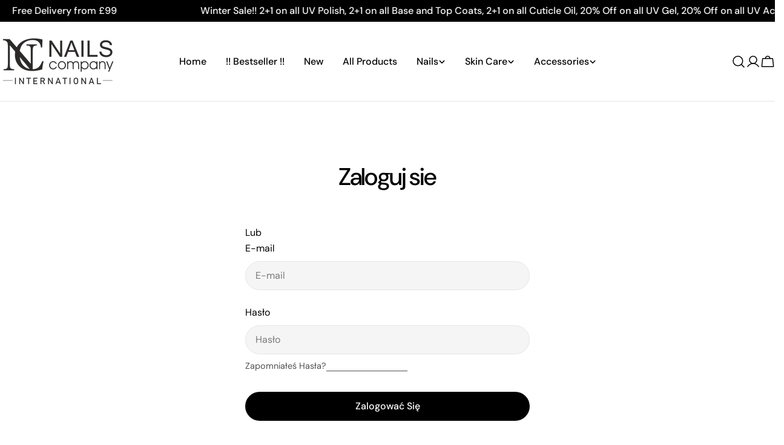

--- FILE ---
content_type: text/css
request_url: https://ncnailscompany.co.uk/cdn/shop/t/16/assets/customer.css?v=60181923438869953341750097303
body_size: 13
content:
.login .section__wrapper,.register .section__wrapper,.activate .section__wrapper,.reset-password .section__wrapper{width:100%;max-width:50rem;padding:0 1.5rem;margin:0 auto}.login p,.register p,.activate p,.reset-password p{margin:2.4rem 0 0}@media (max-width: 767.98px){.login p,.register p,.activate p,.reset-password p{margin-top:1.6rem}}.login .form-field+a,.register .form-field+a,.activate .form-field+a,.reset-password .form-field+a{margin-top:.8rem}.login form,.register form,.activate form,.reset-password form{margin:3.2rem 0 0}.login form button,.login form .btn--secondary,.register form button,.register form .btn--secondary,.activate form button,.activate form .btn--secondary,.reset-password form button,.reset-password form .btn--secondary{margin-top:3.2rem}.login form button+a,.login form .btn--secondary+a,.register form button+a,.register form .btn--secondary+a,.activate form button+a,.activate form .btn--secondary+a,.reset-password form button+a,.reset-password form .btn--secondary+a{margin-top:2rem}.login form button+button,.login form .btn--secondary+button,.register form button+button,.register form .btn--secondary+button,.activate form button+button,.activate form .btn--secondary+button,.reset-password form button+button,.reset-password form .btn--secondary+button{margin-top:1.6rem}@media (max-width: 767.98px){.login form,.register form,.activate form,.reset-password form{margin-top:2.4rem}.login form button,.register form button,.activate form button,.reset-password form button{margin-top:2rem}}#customer_login_guest button{margin-top:0}#recover,#recover+div{display:none}#recover:target{display:block}#recover:target+div{display:block}#recover:target~#login,#recover:target~#login+div{display:none}#recover,#login{scroll-margin-top:20rem}#recover{margin-bottom:0}.customer__header{margin-bottom:4rem}@media (max-width: 767.98px){.customer__header{margin-bottom:3.2rem}}.customer__body{display:flex;column-gap:3rem}.customer__sidebar{flex:0 0 32rem;align-self:self-start}.customer__sidebar p{margin:0}.customer__widget{padding:2.4rem;background-color:rgb(var(--color-secondary-background))}.customer__content{flex:1}.customer .rich-text{margin-bottom:2.4rem}@media (max-width: 767.98px){.customer .rich-text{margin-bottom:1.2rem}}@media (max-width: 1023.98px){.customer__body{flex-direction:column;row-gap:3.2rem}.customer__sidebar{flex:0 0 100%;min-width:100%}}.order-total-amount{margin-top:2.4rem}.order-total-amount li+li{margin-top:.8rem}.addresses .section__wrapper{width:100%;max-width:70rem;padding:0 1.5rem;margin:0 auto}.addresses [data-address]{padding:3.2rem;margin-bottom:3.2rem}@media (max-width: 767.98px){.addresses [data-address]{padding:2.4rem}}.addresses__edit-form{margin-top:2.4rem;padding-top:2.4rem;border-top:1px solid rgb(var(--color-border))}.address-info__default-badge{margin-bottom:.4rem}.address-info p{margin:0}.address-info button{padding:0;height:auto;line-height:normal}
/*# sourceMappingURL=/cdn/shop/t/16/assets/customer.css.map?v=60181923438869953341750097303 */


--- FILE ---
content_type: text/javascript
request_url: https://ncnailscompany.co.uk/cdn/shopifycloud/shop-js/modules/v2/client.shop-login-button_dxGDpqZe.pl.esm.js
body_size: 1767
content:
import{i as e,I as o,_ as t,u as n,R as i,e as r,o as a,s,g as l,d as c,h as u,A as p,j as d,J as h,K as g,y as m,T as f,L as S,M as v,q as _,B as y,N as w,O as b,Q as I,U as C,V as x,W as T,X as W,Y as k,Z as O,a0 as A,a1 as P,k as M}from"./chunk.common_CjnokNAI.esm.js";import{A as N}from"./chunk.modal_CFF8oNw0.esm.js";const U={loginWithShopLogin:"embed",loginWithShop:"default",loginWithShopSelfServe:"self_serve_customer_accounts",loginWithShopClassicCustomerAccounts:"classic_customer_accounts",loginWithShopPrequal:"shop_pay_installments_prequal",loginWithShopPaymentRequest:"payment_request",loginWithShopCheckoutExtension:"default",loginWithShopCheckoutModal:"checkout_modal",loginWithShopShopWeb:"",shopCashOffers:"shop_cash_offers"};function j({analyticsContext:e="loginWithShop",checkoutToken:o,checkoutVersion:t,flowVersion:n,shopId:i,source:r,uxMode:a}){return{analyticsContext:e,checkoutVersion:t,checkoutToken:o,flow:U[e],flowVersion:n,shopId:i,source:r,uxMode:a}}const B=["loginWithShop"],z=o=>{var{action:i,activatorId:U,analyticsContext:j="loginWithShop",anchorTo:z,autoOpen:L,bordered:q,email:R,emailInputSelector:V,experiments:E,firstname:H,fullWidth:Z,hideButton:G,lastname:K,persistAfterSignIn:D=!0,proxy:F=!1,uxMode:$="iframe",version:J}=o,Q=t(o,["action","activatorId","analyticsContext","anchorTo","autoOpen","bordered","email","emailInputSelector","experiments","firstname","fullWidth","hideButton","lastname","persistAfterSignIn","proxy","uxMode","version"]);const{dispatch:X}=r(),{notify:Y}=a(),{trackPageImpression:ee,trackUserAction:oe}=s(),{translate:te}=l(),[ne,ie]=c(!0),{instanceId:re}=u(),ae=p(U?d.getElementById(U):null),se=p(null),le=p(null),ce=p(null),[ue,pe]=c(),de=h({defaultUxMode:"redirect",uxMode:$}),{getSubmittedEmail:he,updateEmailToPost:ge,updateNamesToPost:me}=g({email:R,emailInputSelector:V,iframeRef:le});m((()=>{me(H,K)}),[H,K,me]);const fe=f((()=>{const e=e=>y(void 0,[e],void 0,(function*({detail:e}){pe(void 0);const o=e.email;yield ge(o)}));return{requestShow:e,start:e}}),[ge]);S(fe),m((()=>{var e,o;i&&("follow"===i?null===(e=console.warn)||void 0===e||e.call(console,"[Sign in with Shop] The action prop is deprecated, please use <shop-follow-button> instead."):null===(o=console.warn)||void 0===o||o.call(console,`[Sign in with Shop] Received deprecated attribute: action, "${i}"`))}),[i,Y]),m((()=>{G||ee({page:"SIGN_IN_WITH_SHOP_BUTTON"})}),[G,ee]);const Se=v({storefrontOrigin:Q.storefrontOrigin}),ve=_((e=>y(void 0,void 0,void 0,(function*(){const{email:o,givenName:t,userInteracted:n}=e;let i;D||ie(!1),n||(i=te("shopLoginButton.toast.action"));let r=te("shopLoginButton.toast.default");t&&(r=te("shopLoginButton.toast.user",{user:t}));const a={actionText:i,analyticsTraceId:re,flow:Q.flow,subText:o,text:r};B.includes(j)?w(a):"windoid"===de&&b(I,a),yield Se(e)}))),[de,j,re,D,Q.flow,te,Se]),_e="loginWithShopPrequal"===j?{disableSignUp:!1,flow:"prequal",flowVersion:"unspecified",hideCopy:!1,isCompactLayout:!1,proxy:!0}:{},ye=f((()=>{var e;return void 0!==J&&(null===(e=console.warn)||void 0===e||e.call(console,`[Sign in with Shop] Received deprecated attribute: version, "${J}"`)),F||"2"===J}),[F,J]),{authorizeUrl:we,getAuthorizeUrl:be}=C(Object.assign(Object.assign(Object.assign({analyticsContext:j,error:ue,experiments:E},Q),{proxy:ye,uxMode:de}),_e)),Ie=_((({code:e})=>{var o;switch(e){case"server_error":w({analyticsTraceId:re,flow:Q.flow,text:te("shopLoginButton.subject_mapping_error"),variant:"error"});break;case"retriable_server_error":ue===e&&(null===(o=le.current)||void 0===o||o.reload()),pe(e)}}),[ue,re,Q.flow,te]),Ce=x({handleClose:()=>{X({type:"windoidClosed"})},handleComplete:ve,handleError:Ie,handleOpen:()=>{X({type:"windoidOpened"})},windoidRef:ce}),xe=_((o=>{switch(de){case"windoid":ce.current=T(o,Ce);break;case"redirect":e.location.href=o}}),[de,Ce]),Te=_((()=>{oe({userAction:"SIGN_IN_WITH_SHOP_BUTTON_CLICK"}),xe(we)}),[we,xe,oe]),We=W(Te,150,!0),ke=_((()=>{var e;oe({userAction:"SIGN_IN_WITH_SHOP_PROMPT_CHANGE_CLICK"}),null===(e=null==le?void 0:le.current)||void 0===e||e.close({dismissMethod:"prompt_change",reason:"user_prompt_change_clicked"})}),[oe]),Oe=k({getAuthorizeUrl:be,getEmail:he,iframeRef:le,openWindoid:xe}),Ae=G||ae.current||!ne?null:n(A,{bordered:q,fullWidth:Z,onClick:We,ref:se,children:te("shopLoginButton.continue",{shop:n(O,{})})}),Pe="iframe"===de,Me=ae.current?ae:se,Ne=Pe?Me:void 0,Ue=f((()=>Pe?we:be({uxRole:"prompt"})),[we,be,Pe]),je=Pe||P()?"default":"wide",Be=f((()=>{const o=!(void 0===e||!e.Shopify||!e.Shopify.SignInWithShop)&&["initCustomerAccounts","initCustomerAccountsSignUp","initShopForNewCustomerAccounts"].some((o=>"function"==typeof e.Shopify.SignInWithShop[o]));return"windoid"!==de&&"redirect"!==de||o}),[de]);return n(M,{children:[Ae,Be&&n(N,{activator:Ne,anchorTo:z,autoOpen:L&&!ce.current,onComplete:ve,onError:Ie,onPromptChange:ke,onPromptContinue:Oe,proxy:ye,ref:le,src:Ue,modalType:je,variant:"default"})]})},L=e=>y(void 0,void 0,void 0,(function*(){return{shopLoginButton:{continue:"Zaloguj się za pomocą {shop}",toast:{default:"Zalogowany(-a) za pomocą Shop",user:"Zalogowany(-a) jako {user}",action:"Przełącz"},title:"Zaloguj przez Shop",subject_mapping_error:"Aby zalogować się za pomocą tego adresu e-mail, kontynuuj bez aplikacji Shop."}}}));o((e=>{var{element:o}=e,r=t(e,["element"]);return n(i,{element:o,featureName:"ShopLoginButton",getFeatureDictionary:L,monorailProps:j(r),children:n(z,Object.assign({},r))})}),{methods:["requestShow","start","showToast"],name:"shop-login-button",props:{action:"string",activatorId:"string",analyticsContext:"string",anchorTo:"string",apiKey:"string",autoOpen:"boolean",avoidPayAltDomain:"boolean",bordered:"boolean",checkoutVersion:"string",clientId:"string",codeChallenge:"string",codeChallengeMethod:"string",consentChallenge:"string",disableSignUp:"boolean",email:"string",emailInputSelector:"string",experiments:"string",firstname:"string",flow:"string",flowVersion:"string",fullWidth:"boolean",hideButton:"boolean",keepModalOpen:"boolean",lastname:"string",persistAfterSignIn:"boolean",popUpFeatures:"string",popUpName:"string",proxy:"boolean",proxyCoreIdp:"boolean",redirectType:"string",redirectUri:"string",requireVerification:"boolean",responseMode:"string",responseType:"string",returnUri:"string",scope:"string",source:"string",state:"string",storefrontDomain:"string",uxMode:"string",version:"string"},shadow:"open"});
//# sourceMappingURL=client.shop-login-button_dxGDpqZe.pl.esm.js.map


--- FILE ---
content_type: text/javascript
request_url: https://ncnailscompany.co.uk/cdn/shopifycloud/shop-js/modules/v2/client.shop-follow-button_6gTt09PS.pl.esm.js
body_size: 2182
content:
import{d as e,q as o,ay as t,au as n,t as r,T as l,aA as i,i as s,B as a,o as c,y as d,s as u,g as p,a1 as h,u as f,x as m,I as v,_ as w,R as g,p as b,A as y,n as N,U as O,l as _,aB as x}from"./chunk.common_CjnokNAI.esm.js";import{M as k,A as j}from"./chunk.modal_CFF8oNw0.esm.js";function I(e,o){return a(this,void 0,void 0,(function*(){try{const t=yield fetch(e,o);return"ok"in t&&!t.ok?null:function(e){return a(this,void 0,void 0,(function*(){try{return e&&"function"==typeof e.json?yield e.json():null}catch(e){return null}}))}(t)}catch(e){return null}}))}function L(o){var t;const{notify:n}=c(),[r,l]=e(null),[i,s]=e(!1);d((()=>{(()=>{a(this,void 0,void 0,(function*(){const e=yield function(){return a(this,arguments,void 0,(function*(e=location.origin){return I(`${e}/meta.json`)}))}(o);e?l(e):n(new Error("Failed to fetch store metadata")),s(!0)}))})()}),[n,o]);const u=null!==(t=null==r?void 0:r.name)&&void 0!==t?t:"the store";return{loaded:i,storeId:null==r?void 0:r.id,storeMetadata:r,storeName:u}}function F({anchorElement:e,devMode:o,onClose:t,storefrontOrigin:n}){var r;const{trackUserAction:l}=u(),{translate:i}=p(),{loaded:a,storeId:c,storeName:d}=L(n),v=c?`https://shop.app/sid/${c}`:"#";if(h()){const e=i("shopFollowButton.followingModal.title",{store:d}),o=i("shopFollowButton.followingModal.subtitle"),n=i("shopFollowButton.continueGeneric");return f(k,{headerLogo:f(m,{className:"h-4-5 text-purple-primary"}),onDismiss:t,popupDisabled:!0,variant:"follow",visible:a,children:f("div",{className:"m-auto p-6 font-sans",children:[f("div",{className:"relative m-auto pb-4 text-center",children:[f("h2",{className:"mb-2 px-6 text-subtitle text-black",children:e}),f("p",{className:"overflow-hidden text-ellipsis whitespace-pre-line text-body-small text-grayscale-d1",children:o})]}),f("div",{className:"flex justify-center",children:f("button",{className:"w-full rounded-md bg-purple-primary p-3 leading-6 text-white no-underline",onClick:function(){l({userAction:"FOLLOWING_GET_SHOP_APP_CLICK"}),s.open(v,"_self"),t()},type:"button",children:n})})]})})}const w=null!==(r=i("shopFollowButton.followingModal.qrAltText"))&&void 0!==r?r:"";let g=c?`https://shop.app/qr/sid/${c}`:"#";return o&&(g="https://shop.app/qr/sid/59659354134"),f(k,{anchorTo:e,disableMinWidth:!0,hideHeader:!0,onDismiss:t,popupDisabled:!0,variant:"follow",visible:a,children:f("div",{className:"m-auto w-55 p-6 font-sans",children:[f("div",{className:"relative m-auto pb-4 text-center",children:f("p",{className:"overflow-hidden text-ellipsis whitespace-pre-line text-grayscale-d1",children:i("shopFollowButton.followingModal.qrHeader",{store:d})})}),f("div",{className:"m-auto w-37 bg-white forced-color-adjust-none",children:f("img",{src:g,alt:w})}),f("div",{className:"flex justify-center px-0 pb-0 pt-4 text-purple-primary",children:f(m,{className:"h-5"})})]})})}function M({className:e,filled:o}){return f("svg",{className:e,xmlns:"http://www.w3.org/2000/svg",fill:"none",viewBox:"0 0 20 20",children:f("path",{fill:o?"currentColor":"none",stroke:"currentColor","stroke-linejoin":"round","stroke-width":"1.667",d:"m9.14 4.502.86.881.86-.881a3.82 3.82 0 0 1 5.437-.064l.064.064c1.498 1.536 1.518 4.014.062 5.576l-.062.066L10 16.666l-6.36-6.524c-1.52-1.557-1.52-4.083 0-5.641a3.822 3.822 0 0 1 5.5 0Z"})})}const C=({clientId:h,devMode:v=!1,storefrontOrigin:w})=>{const{trackPageImpression:g,trackUserAction:k}=u(),{translate:I}=p(),L=b(),{notify:C}=c(),S=y(null),z=y(null),[E,T]=function({key:r,type:l="localStorage",defaultValue:i}){const s=`signInWithShop:${r}`,[a,c]=e((()=>{const e=n(s,{session:"sessionStorage"===l});if(!e)return i;try{return JSON.parse(e)}catch(e){return i}}));return[a,o((e=>{c(e),t(s,JSON.stringify(e),{session:"sessionStorage"===l})}),[s,l])]}({key:"following",defaultValue:!1}),[A,B]=e(!1),[P,W]=e(!1),D=function(e){const{recordCounter:o}=r();return l((()=>{try{if(e&&i(e))return e}catch(e){e instanceof Error&&o("shop_js_invalid_storefront_origin",{attributes:{error:e}})}return s.location.origin}),[e,o])}(w),[G,H]=e();d((()=>{g({page:E?"COMPONENT_LOADED_FOLLOWING":"COMPONENT_LOADED_NOT_FOLLOWING"})}),[E,g]),d((()=>{if(!S.current||void 0===g||!_())return;const e=new IntersectionObserver((o=>{for(const{isIntersecting:t}of o)t&&(null==e||e.disconnect(),g({page:"FOLLOW_BUTTON_SHOWN_IN_VIEWPORT"}))}));return e.observe(S.current),()=>{e.disconnect()}}),[g]);const q=o((()=>{var e;return E?(g({page:"FOLLOWING_GET_SHOP_APP_CTA"}),B(!0)):(k({userAction:"FOLLOW_ON_SHOP_CLICKED"}),v?T(!0):(W(!0),void(null===(e=z.current)||void 0===e||e.open("user_button_clicked"))))}),[v,E,T,g,k]);const U=N("absolute inset-y-0 -z-10 rounded-max bg-purple-primary",E?"w-9 animate-follow":"w-full group-hover_bg-purple-d0"),K=N("group relative inline-flex h-9 items-center rounded-max bg-transparent",E&&"gap-x-1-5"),$=N("cursor-pointer whitespace-nowrap pr-3 font-sans text-button-large transition-colors",E?"text-black":"text-white"),R=E?"shopFollowButton.following":"shopFollowButton.follow",{authorizeUrl:V}=O({clientId:h,error:G,flow:"follow",proxy:!0,redirectType:"iframe",responseType:"code"}),J=P?f(j,{onClose:()=>B(!1),onComplete:function(e){return a(this,arguments,void 0,(function*({loggedIn:e,shouldFinalizeLogin:o,email:t}){e&&o&&(yield x(D,(e=>{C(new Error(e))}))),L("completed",{loggedIn:e,email:t}),T(!0),W(!1),B(!1)}))},onError:function({code:e,email:o,message:t}){var n;L("error",{code:e,email:o,message:t}),"retriable_server_error"===e&&(G===e&&(null===(n=z.current)||void 0===n||n.reload()),H("retriable_server_error"))},onLoaded:function(){var e;!E&&P&&(null===(e=z.current)||void 0===e||e.open("user_button_clicked"))},proxy:!0,ref:z,src:V,storefrontOrigin:D,variant:"follow"}):null,Z=E&&A&&D?f(F,{anchorElement:S,devMode:v,onClose:()=>B(!1),storefrontOrigin:D}):null;return f("div",{className:"relative z-0",children:[f("button",{className:K,onClick:q,type:"button",ref:S,children:[f("div",{className:U}),f("div",{className:"px-2 text-white",children:f(M,{className:"size-5",filled:E})}),f("span",{className:$,children:I(R,{shop:f(m,{className:"relative inline-block h-4 w-auto"})})})]}),J,Z]})},S=e=>a(void 0,void 0,void 0,(function*(){return{shopFollowButton:{follow:"Obserwuj w {shop}",following:"Obserwujesz w {shop}",continueGeneric:"Kontynuuj",followingModal:{title:"Odwiedź {store} w Shop",subtitle:"Wszystko, czego potrzebujesz, aby robić zakupy, śledzić i płacić — wszystko w jednym miejscu.",qrHeader:"Zeskanuj, aby odwiedzić {store} w aplikacji Shop",qrAltText:"Kod QR aplikacji Shop"}}}}));v((e=>{var{devMode:o,element:t}=e,n=w(e,["devMode","element"]);return f(g,{devMode:o,element:t,monorailProps:{analyticsContext:"loginWithShopFollow",flow:"follow"},featureName:"ShopFollowButton",getFeatureDictionary:S,children:f(C,Object.assign({},n,{devMode:o}))})}),{name:"shop-follow-button",props:{clientId:"string",devMode:"boolean",storefrontOrigin:"string"},shadow:"open"});
//# sourceMappingURL=client.shop-follow-button_6gTt09PS.pl.esm.js.map
